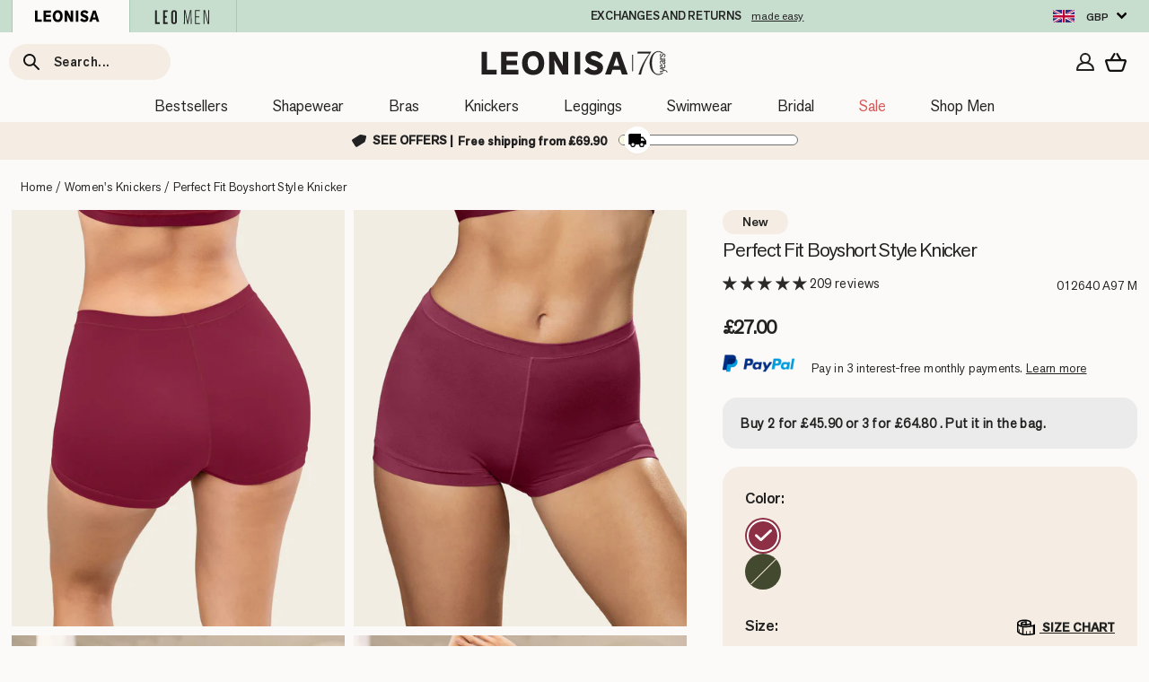

--- FILE ---
content_type: text/css
request_url: https://leonisa.uk/cdn/shop/t/9/assets/dialog.css?v=80274835420137910841753454112
body_size: 208
content:
[data-a11y-dialog-native] .dialog-overlay,.dialog[aria-hidden=true]{display:none}dialog[open]{display:block}.dialog:not([data-a11y-dialog-native]),.dialog-overlay{position:fixed;top:0;left:0;bottom:0;right:0;z-index:999}.dialog-overlayComplete{position:unset;top:calc(50% - 25px);left:calc(50% - 25px);bottom:0;right:0;z-index:30;visibility:hidden}.dialog,.flags-modal .location-heading,.flags-modal .location-heading-icon,.flags-modal .grid{display:flex}.dialog-overlay,dialog::backdrop,.dialog-overlayComplete{background-color:#0003}.dialog-content{background-color:var(--color-bg);margin:auto;z-index:1000;position:relative}.dialog-header{border-bottom:1px solid var(--colorBorder);padding:15px 0}.dialog-header h2{font-family:var(--typeBaseSecondary);font-size:15px;line-height:1;letter-spacing:-.3px;margin:0}dialog.dialog-content{position:fixed;top:50%;left:50%;transform:translate(-50%,-50%);margin:0}@keyframes fade-in{0%{opacity:0}}@keyframes slide-up{0%{transform:translateY(10%)}}.dialog-overlay{animation:fade-in .2s both}.dialog-content{animation:fade-in .4s .2s both,slide-up .4s .2s both}dialog.dialog-content{animation:fade-in .4s .2s both}.dialog-content{padding:15px;padding-top:0!important;max-width:95%;width:95%;height:95%;border-radius:0;overflow-y:auto}.flags-modal .tool-tip__close,#dialog-offers .tool-tip__close{position:absolute;top:9px;right:15px;padding:8px;color:inherit;border-radius:50%;border:1px solid var(--colorBorder);line-height:0}.flags-modal .location-heading{flex-direction:row;align-items:center;gap:8px;margin-bottom:16px;padding-top:16px}.flags-modal .location-heading-label{font-size:14px}.flags-modal .location-heading-label,.flags-modal p{font-family:var(--typeBaseSecondary);margin:0}.flags-modal p.u-textShrink1{margin-top:2px;font-size:9px!important}.flags-modal .location-heading.border-top{border-top:1px solid var(--colorBorder);padding-top:15px}.flags-modal .grid{flex-direction:row;flex-wrap:wrap;gap:15px 22px;margin-bottom:15px}.flags-modal .grid__item{float:none;padding:0;width:auto;min-height:auto;min-width:65px;max-width:65px;margin:0}@media screen and (min-width: 768px){.dialog-header{padding:22px 0}.dialog-header h2{font-size:20px}.dialog-content{padding:45px 45px 5px;padding-top:0!important;max-width:90%;width:760px;height:auto}.flags-modal .tool-tip__close,#dialog-offers .tool-tip__close{top:15px;right:45px;padding:12.5px}.flags-modal .location-heading-label{font-size:16px}.flags-modal p.u-textShrink1{font-size:11px!important}.flags-modal .grid{gap:15px 25px;margin-bottom:20px}.flags-modal .grid__item{min-width:70px;max-width:70px}}.dialog-close{position:absolute;top:.5em;right:.5em;border:0;padding:0;background-color:transparent;font-weight:700;font-size:1.8em;width:1.2em;height:1.2em;text-align:center;cursor:pointer;transition:.15s}@media screen and (min-width: 700px){.dialog-close{top:.4em;right:.5em}}
/*# sourceMappingURL=/cdn/shop/t/9/assets/dialog.css.map?v=80274835420137910841753454112 */


--- FILE ---
content_type: text/css
request_url: https://leonisa.uk/cdn/shop/t/9/compiled_assets/styles.css?34245
body_size: -136
content:
.faq-list{padding:24px 12px}.card-item__buttons{display:flex;gap:8px;flex-wrap:wrap}.cards-list-heading{margin-bottom:24px;text-align:center}.cards-list-grid{display:grid;gap:20px}.card-item{border:1px solid #e5e5e5;border-radius:12px;overflow:hidden;background:#fff;display:flex;min-height:220px}.card-item__image{flex:0 0 50%;max-width:50%}.card-item__image img{width:100%;height:100%;display:block;object-fit:cover}.card-item__content{flex:1;padding:16px 16px 18px;display:flex;flex-direction:column;gap:10px}.card-item__title{margin:0}.card-item__countdown{font-weight:500}.card-item__button{width:fit-content}.card-item__toggle{background:none;border:none;text-decoration:underline;cursor:pointer;padding:0;font-size:.8rem;text-align:left}.card-item__extra{margin-top:4px}@media (max-width: 900px){.cards-list-grid{grid-template-columns:1fr}.card-item{flex-direction:column}.card-item__image{max-width:100%;flex:0 0 auto;height:auto}.card-item__image img{height:100%}}.bandera{position:relative;border-right:1px solid #2a2c29;cursor:pointer}.site-footer .bandera{margin-right:5px}.idioma{left:1px!important;position:relative}.show-head{display:none}@media only screen and (max-width:1089px){.announcement-bar .grid__item.grid-col2 .site-nav__link{padding-right:0}#brand-selector{display:none!important}.announcement-bar .show-head{display:block}.announcement-bar .show-other{display:none}#NavDrawer .show-other,#localization_formfooter .show-other{display:block}#NavDrawer .show-head,#localization_formfooter .show-head{display:none}.bandera{padding-right:2px}}
/*# sourceMappingURL=/cdn/shop/t/9/compiled_assets/styles.css.map?34245= */


--- FILE ---
content_type: text/javascript
request_url: https://leonisa.uk/cdn/shop/t/9/assets/embajadores_product_form.js?v=180589297186864644721721651573
body_size: 644
content:
console.log(".,.");let fieldsIds=[];window.addEventListener("load",function(){RenderAdditionals(),$("#btn_active").click(function(e){$("#checkTerms").is(":checked")&&($("#btn_active").addClass("btn--loading"),Activate())})}),document.addEventListener("variant:change",function(evt){let variant=evt.detail.variant;variant!=null&&$("#current_variant_id").val(variant.id),RenderAdditionals()});function RenderAdditionals(){let html="",currentVariantId=$("#current_variant_id").val(),inputTemplate='<label for="##ID##" style="margin-top: 10px;">##NAME##</label><input type="text" id="##ID##" class="input-full" autocorrect="off" autocapitalize="off" autofocus="">',selectTemplate='<label for="##ID##" style="margin-top: 10px;">##NAME##</label><select  id="##ID##" class="input-full" autocorrect="off" autocapitalize="off" autofocus="">##OPTIONS##</select>';if(fieldsIds=[],currentVariantId!=null){let fields=$("#additional_fields_"+currentVariantId).val().split("|");for(let i2 in fields){let field=fields[i2];if(field!=""){let parts=field.split(":"),id2=parts[0].toLowerCase().trim(),lname=id2.replaceAll("_"," ");if(id2=id2.replaceAll(/[^a-z0-9\s]/gi,"").replaceAll(" ","_"),fieldsIds.push(id2),parts.length==1)html+=inputTemplate.replaceAll("##ID##",id2).replaceAll("##NAME##",parts[0]);else if(parts.length==2){let temp=selectTemplate.replaceAll("##ID##",id2).replaceAll("##NAME##",lname),optionsText="",options=parts[1].split(",");for(let j in options){let option=options[j].trim();option!=null&&option!=""&&(optionsText+="<option>"+option+"</option>")}optionsText!=null&&optionsText!=""&&(temp=temp.replaceAll("##OPTIONS##",optionsText),html+=temp)}}}}html!=""&&(html='<div class="custom-label"><span class="hide-sticky">Datos adicionales</span></div>'+html),$("#additionals_content").html(html)}async function Activate(){let attributes=[],variantId=$("#current_variant_id").val(),customerId=$("#customer_id").val(),referido_por_id=getCookie("referido_por_id"),referido_por=getCookie("referido_por");referido_por!=null&&(attributes.push({name:"IsMLM",value:"true"}),attributes.push({name:"fue_referido_por",value:referido_por}),attributes.push({name:"fue_referido_por_id",value:referido_por_id})),attributes.push({name:"IsLevel",value:"true"}),attributes.push({name:"mantener_nivel",value:$("#mantener_nivel_"+variantId).val()}),attributes.push({name:"nombre_nivel",value:$("#nombre_nivel_"+variantId).val()}),attributes.push({name:"nivel",value:$("#nivel_"+variantId).val()}),attributes.push({name:"rango_min",value:$("#rango_min_"+variantId).val()}),attributes.push({name:"descuento_nivel",value:$("#descuento_nivel_"+variantId).val()}),attributes.push({name:"Origen",value:"EMBAJADOR"});for(i in fieldsIds){let id2=fieldsIds[i],value=$("#"+id2).val();if(value!=null&&value.length>0)attributes.push({name:id2,value});else{alert("Campos sin diligenciar o con errores.");return}}let wr={shopId:Shopify.shop,customerId,variantId,attributes};console.log(wr),console.log(server),console.log(JSON.stringify(wr)),await addAttriCart(attributes),$.ajax({url:server+"/api/Order/NewLevel",type:"POST",data:JSON.stringify(wr),contentType:"application/json;charset=utf-8",success:function(url){url!=null?(console.log(url),window.location.href=url):(alert("Error"),$("#"+id+"Loading").hide(),$("#"+id).show()),console.log(url)},error:function(msg){console.log(msg),alert("Error"),$("#"+id+"Loading").hide(),$("#"+id).show()}})}$("#btn_active").addClass("disabled"),$("#btn_active").prop("disabled",!0),$(document).on("click","#checkTerms",evt=>{console.log(evt.target.checked),evt.target.checked?($("#btn_active").removeClass("disabled"),$("#btn_active").prop("disabled",!1)):($("#btn_active").addClass("disabled"),$("#btn_active").prop("disabled",!0))});function addAttriCart(attributes){const url="/cart/update.js";let attributesObj={};attributes.forEach(attribute=>{attributesObj[attribute.name]=attribute.value}),fetch(url,{method:"POST",headers:{"Content-Type":"application/json"},body:JSON.stringify({attributes:attributesObj})}).then(response=>response.json()).then(result=>{console.log("Nota agregada con \xE9xito:",result)}).catch(error=>{console.error("Error al agregar la nota:",error)})}
//# sourceMappingURL=/cdn/shop/t/9/assets/embajadores_product_form.js.map?v=180589297186864644721721651573


--- FILE ---
content_type: text/javascript
request_url: https://leonisa.uk/cdn/shop/t/9/assets/function-swatches.js?v=58712090911093370061751374164
body_size: -324
content:
function overmouseimage(element){const imageElement=document.getElementById(element.id.replace("variant","imagen"));imageElement&&(imageElement.srcset=element.getAttribute("data-variant-image"))}function outmouseimage(element){const imageElement=document.getElementById(element.id.replace("variant","imagen")),defaultSrcset=imageElement?.getAttribute("data-srcset");imageElement&&defaultSrcset&&defaultSrcset!=="null"&&(imageElement.srcset=defaultSrcset),$(".load1").removeAttr("srcset")}function dobleclick(element,url,divname,variant){const swatchContainer=document.getElementById(`divcolor-${divname}`);swatchContainer&&swatchContainer.querySelectorAll(".color-swatch").forEach(swatch=>swatch.classList.remove("active"));const selectedSwatch=document.getElementsByName(`variant-${variant}`)[0];selectedSwatch&&selectedSwatch.classList.add("active");const mainImageLink=document.getElementById(`imagMain${element.id}`),imageElement=document.getElementById(element.id.replace("variant","imagen"));if(mainImageLink&&(mainImageLink.href=url),imageElement&&imageElement.setAttribute("data-srcset",element.getAttribute("data-variant-image")||""),window.matchMedia("(max-width: 767px)").matches){const currentTime=new Date().getTime();element.touchtime&&currentTime-element.touchtime<800?(element.touchtime=0,window.location.href=url):element.touchtime=currentTime}}
//# sourceMappingURL=/cdn/shop/t/9/assets/function-swatches.js.map?v=58712090911093370061751374164


--- FILE ---
content_type: application/javascript; charset=utf-8
request_url: https://cdn.jsdelivr.net/npm/a11y-dialog@6/dist/a11y-dialog.min.js
body_size: 1392
content:
/*! a11y-dialog 6.1.2 — © Kitty Giraudel */
!function(t,i){"object"==typeof exports&&"undefined"!=typeof module?module.exports=i():"function"==typeof define&&define.amd?define(i):(t="undefined"!=typeof globalThis?globalThis:t||self).A11yDialog=i()}(this,(function(){"use strict";var t=['a[href]:not([tabindex^="-"])','area[href]:not([tabindex^="-"])','input:not([type="hidden"]):not([type="radio"]):not([disabled]):not([tabindex^="-"])','input[type="radio"]:not([disabled]):not([tabindex^="-"]):checked','select:not([disabled]):not([tabindex^="-"])','textarea:not([disabled]):not([tabindex^="-"])','button:not([disabled]):not([tabindex^="-"])','iframe:not([tabindex^="-"])','audio[controls]:not([tabindex^="-"])','video[controls]:not([tabindex^="-"])','[contenteditable]:not([tabindex^="-"])','[tabindex]:not([tabindex^="-"])'];function i(t,i){this._show=this.show.bind(this),this._hide=this.hide.bind(this),this._maintainFocus=this._maintainFocus.bind(this),this._bindKeypress=this._bindKeypress.bind(this),this._previouslyFocused=null,this.container=t,this.dialog=t.querySelector('dialog, [role="dialog"], [role="alertdialog"]'),this.role=this.dialog.getAttribute("role")||"dialog",this.useDialog="show"in this.dialog,this._listeners={},this.create(i)}function e(t){return Array.prototype.slice.call(t)}function n(t,i){return e((i||document).querySelectorAll(t))}function o(t){var i=s(t),e=t.querySelector("[autofocus]")||i[0];e&&e.focus()}function s(i){return n(t.join(","),i).filter((function(t){return!!(t.offsetWidth||t.offsetHeight||t.getClientRects().length)}))}function r(){n("[data-a11y-dialog]").forEach((function(t){new i(t,t.getAttribute("data-a11y-dialog")||void 0)}))}return i.prototype.create=function(t){var i,o;return this._targets=this._targets||function(t){if(NodeList.prototype.isPrototypeOf(t))return e(t);if(Element.prototype.isPrototypeOf(t))return[t];if("string"==typeof t)return n(t)}(t)||(i=this.container,(o=e(i.parentNode.childNodes).filter((function(t){return 1===t.nodeType}))).splice(o.indexOf(i),1),o),this.shown=this.dialog.hasAttribute("open"),this.dialog.setAttribute("role",this.role),this.useDialog?(this.container.setAttribute("data-a11y-dialog-native",""),this.container.removeAttribute("aria-hidden")):this.shown?this.container.removeAttribute("aria-hidden"):this.container.setAttribute("aria-hidden",!0),this._openers=n('[data-a11y-dialog-show="'+this.container.id+'"]'),this._openers.forEach(function(t){t.addEventListener("click",this._show)}.bind(this)),this._closers=n("[data-a11y-dialog-hide]",this.container).concat(n('[data-a11y-dialog-hide="'+this.container.id+'"]')),this._closers.forEach(function(t){t.addEventListener("click",this._hide)}.bind(this)),this._fire("create"),this},i.prototype.show=function(t){if(this.shown)return this;this.shown=!0,this._previouslyFocused=document.activeElement;const i=t instanceof Event?t.target:null;return i&&Object.is(this._previouslyFocused,document.body)&&(this._previouslyFocused=i),this.useDialog?this.dialog.showModal(t instanceof Event?void 0:t):(this.dialog.setAttribute("open",""),this.container.removeAttribute("aria-hidden"),this._targets.forEach((function(t){t.hasAttribute("aria-hidden")&&t.setAttribute("data-a11y-dialog-original-aria-hidden",t.getAttribute("aria-hidden")),t.setAttribute("aria-hidden","true")}))),o(this.dialog),document.body.addEventListener("focus",this._maintainFocus,!0),document.addEventListener("keydown",this._bindKeypress),this._fire("show",t),this},i.prototype.hide=function(t){return this.shown?(this.shown=!1,this.useDialog?this.dialog.close(t instanceof Event?void 0:t):(this.dialog.removeAttribute("open"),this.container.setAttribute("aria-hidden","true"),this._targets.forEach((function(t){t.hasAttribute("data-a11y-dialog-original-aria-hidden")?(t.setAttribute("aria-hidden",t.getAttribute("data-a11y-dialog-original-aria-hidden")),t.removeAttribute("data-a11y-dialog-original-aria-hidden")):t.removeAttribute("aria-hidden")}))),this._previouslyFocused&&this._previouslyFocused.focus&&this._previouslyFocused.focus(),document.body.removeEventListener("focus",this._maintainFocus,!0),document.removeEventListener("keydown",this._bindKeypress),this._fire("hide",t),this):this},i.prototype.destroy=function(){return this.hide(),this._openers.forEach(function(t){t.removeEventListener("click",this._show)}.bind(this)),this._closers.forEach(function(t){t.removeEventListener("click",this._hide)}.bind(this)),this._fire("destroy"),this._listeners={},this},i.prototype.on=function(t,i){return void 0===this._listeners[t]&&(this._listeners[t]=[]),this._listeners[t].push(i),this},i.prototype.off=function(t,i){var e=(this._listeners[t]||[]).indexOf(i);return e>-1&&this._listeners[t].splice(e,1),this},i.prototype._fire=function(t,i){(this._listeners[t]||[]).forEach(function(t){t(this.container,i)}.bind(this))},i.prototype._bindKeypress=function(t){this.dialog.contains(document.activeElement)&&(this.shown&&27===t.which&&"alertdialog"!==this.role&&(t.preventDefault(),this.hide(t)),this.shown&&9===t.which&&function(t,i){var e=s(t),n=e.indexOf(document.activeElement);i.shiftKey&&0===n?(e[e.length-1].focus(),i.preventDefault()):i.shiftKey||n!==e.length-1||(e[0].focus(),i.preventDefault())}(this.dialog,t))},i.prototype._maintainFocus=function(t){this.shown&&!t.target.closest('dialog, [role="dialog"], [role="alertdialog"]')&&o(this.container)},"undefined"!=typeof document&&("loading"===document.readyState?document.addEventListener("DOMContentLoaded",r):window.requestAnimationFrame?window.requestAnimationFrame(r):window.setTimeout(r,16)),i}));


--- FILE ---
content_type: text/javascript
request_url: https://leonisa.uk/cdn/shop/t/9/assets/free-shipping-bar.js?v=166728214425723885791762459545
body_size: -21
content:
(function(){async function updateShippingBar(){try{let localePrefix="";Shopify.locale&&window.location.pathname.startsWith(`/${Shopify.locale}`)&&(localePrefix=`/${Shopify.locale}`);const sectionHtml=await(await fetch(`${localePrefix}/cart?section_id=header-offers-bar`)).text(),newWrapper=new DOMParser().parseFromString(sectionHtml,"text/html").querySelector(".free-shipping-bar-wrapper");newWrapper&&(document.querySelector(".free-shipping-bar-wrapper").outerHTML=newWrapper.outerHTML,initializeShippingBar())}catch(error){console.error("Error updating shipping bar:",error)}}function initializeShippingBar(){const container=document.querySelector(".shipping-bar-container");if(!container)return;const openBar=container.querySelector(".float-shipping-bar"),closeButton=openBar.querySelector(".float-close-bt");function showOpen(){openBar.classList.remove("hidden"),sessionStorage.setItem("barState","open")}function showMinimized(){openBar.classList.add("hidden"),sessionStorage.setItem("barState","minimized")}closeButton.addEventListener("click",showMinimized);let barState=sessionStorage.getItem("barState");barState||(sessionStorage.getItem("sessionStarted")?barState="minimized":(sessionStorage.setItem("sessionStarted","true"),barState="open"),sessionStorage.setItem("barState",barState)),barState==="open"?showOpen():showMinimized()}function observeCartChanges(){new PerformanceObserver(list=>{list.getEntries().forEach(entry=>{const isValidRequestType=["xmlhttprequest","fetch"].includes(entry.initiatorType),isCartChangeRequest=/\/cart\//.test(entry.name);isValidRequestType&&isCartChangeRequest&&updateShippingBar()})}).observe({entryTypes:["resource"]})}document.addEventListener("DOMContentLoaded",()=>{initializeShippingBar(),observeCartChanges()})})();
//# sourceMappingURL=/cdn/shop/t/9/assets/free-shipping-bar.js.map?v=166728214425723885791762459545


--- FILE ---
content_type: image/svg+xml
request_url: https://cdn.shopify.com/s/files/1/0565/5219/4206/files/uk.svg
body_size: -158
content:
<svg xmlns="http://www.w3.org/2000/svg" width="85" height="50" viewBox="0 0 85 50">
  <rect id="white" width="85" height="50" fill="#fff"/>
  <path id="red" d="M56.91,18.07,85,2.22V0H83.06L51,18.07ZM55.59,32.92,85,49.52V46.2L61.46,32.92ZM0,3.81,25.16,18.07H31L0,.49ZM29.7,32.92,0,49.71V50H5.36L35.59,32.92Z" fill="#bd0636"/>
  <path id="blue" d="M79.18,0H49.42V16.81ZM36.28,0H6.64L36.28,16.81ZM85,18.07V6.6L64.81,18.07Zm0,26.2V32.92H64.81ZM8.33,50h28V34.2Zm41.09,0h28l-28-15.8ZM0,32.92V44.78L20.89,32.92ZM0,18.07H20.89L0,6.2Z" fill="#302d7e"/>
  <polygon id="cross" points="38.91 0 38.91 21.05 0 21.05 0 29.96 38.91 29.96 38.91 50 46.79 50 46.79 29.96 85 29.96 85 21.05 46.79 21.05 46.79 0 38.91 0" fill="#bd0636"/>
</svg>
